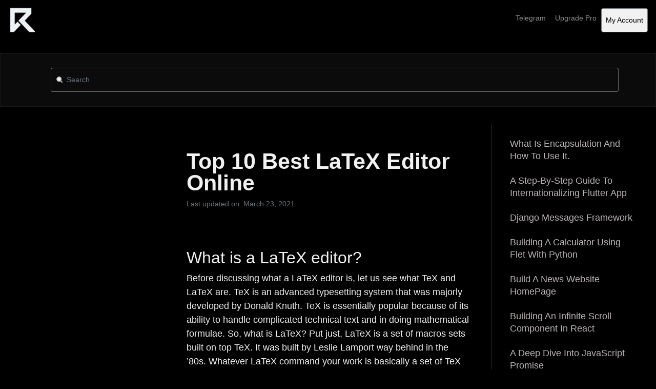

--- FILE ---
content_type: text/html; charset=UTF-8
request_url: https://rathorji.in/p/top_10_best_latex_editor_online
body_size: 5443
content:
<!DOCTYPE html>
<html  lang="en">
    <head>
        <meta charset="UTF-8">
        <meta name="viewport" content="width=device-width, initial-scale=1.0">
        <title>Top 10 Best LaTeX Editor Online</title>
        <meta name="description" content=" TeX is essentially popular because of its ability to handle complicated technical text and in doing mathematical formulae. ">
        <meta name="keywords" content="online latex editor,best text editor linux,best latex editor linux,text editor linux,best latex editor,top 10,latex editor linux,editor de ecuaciones,ways to make money online,editor de ecuaciones word,editors,tex editor,atom editor,como usar el editor de ecuaciones,latex editor,how to make money online,text editors,latex text editor,make money online,zotero for windows 10,jupyter notebook install windows 10,websites to make money,propane torch,best paint gun for beginners,studio recording">
        <meta name="author" content="Rathorji">
        <link rel='canonical' href="https://rathorji.in/p/top_10_best_latex_editor_online"/>
        <link rel="stylesheet" href="https://stackpath.bootstrapcdn.com/bootstrap/5.0.0-alpha1/css/bootstrap.min.css" crossorigin="anonymous">
        <link href="https://rathorji.in/public/update-01/css/style.css" rel="stylesheet" type="text/css"/>

        <link href="https://rathorji.in/public/node_modules/prismjs/prism.css" rel="stylesheet" type="text/css"/>


        <link href="https://rathorji.in/public/assets/css/style.css" rel="stylesheet" type="text/css"/>
        <script src="https://code.jquery.com/jquery-2.2.4.min.js" crossorigin="anonymous"></script>
        <script src='https://www.google.com/recaptcha/api.js'></script>

        <script src="https://rathorji.in/public/assets/js/main.js" type="text/javascript"></script>
                    <style>


                #logged-content{
                    display: none;

                }

            </style>

        
        <style>
            .my-post-contetn dl, ol, ul {
                margin-top: 30px;
                margin-bottom: 30px;
            }



        </style>

        <!-- Google tag analytics (gtag.js) -->
        <script async src="https://www.googletagmanager.com/gtag/js?id=G-5ZBMYMPT12"></script>
        <script>
                window.dataLayer = window.dataLayer || [];
                function gtag() {
                    dataLayer.push(arguments);
                }
                gtag('js', new Date());

                gtag('config', 'G-5ZBMYMPT12');
        </script>






    </head>
    <body>
        <main id="main-section-top">
            <header style="z-index: 8;position: relative;">
                <div class="container-fluid" >
                    <div class="row">
                        <div class="col">
                            <nav class="navbar navbar-expand-lg navbar-dark ">


                                <a class="navbar-brand" href="https://rathorji.in">
                                    <img src="https://rathorji.in/public/update-01/img/X64-whilte-logo.png" alt="" class="logo"/>
                                </a>


                                <button onclick="$('#navbarNavDropdown').toggle();" class="navbar-toggler" type="button" data-bs-toggle="collapse" data-target="#navbarNavDropdown" aria-controls="navbarNavDropdown" aria-expanded="false" aria-label="Toggle navigation">
                                    <span class="navbar-toggler-icon"></span>
                                </button>
                                <div class="collapse navbar-collapse" id="navbarNavDropdown">
                                    <!-- ml-auto still works just fine-->
                                    <div class="navbar-nav ml-auto">

                                        


                                            <a class="nav-link btn" aria-current="page" href="https://tttttt.me/tool_kid" target="_blank">Telegram</a>
                                            <a class="nav-link btn" aria-current="page" href="https://rathorji.in/upgrade">Upgrade Pro</a>
                                            <a class="nav-link btn btn-secondary" aria-current="page" href="https://rathorji.in" style="color: #000;">My Account</a>
                                        


                                    </div>
                                </div>

                            </nav>
                        </div>
                    </div>
                </div>
            </header>


        </main>






<section id="search-section" >
    <div class="container">
        <div class="row">
            <div class="col col-md-12">
                <form class="" action="https://rathorji.in/q" method="get">
                    <div class="form-group mb-2">
                        <input type="text" class="form-control" id="job_title" name="search" style="width:100%" placeholder="Search"  value="">
                    </div>
                </form>
            </div>
        </div>
</section>
</main><section>
    <div class="container-fluid">
        <div class="row">

            <div class="col-lg-3 col-md-6 col-sm-12 col-xs-12">
                <div style="margin: 20px 0;">
                    <script async src="https://pagead2.googlesyndication.com/pagead/js/adsbygoogle.js?client=ca-pub-8064612739469167"
                    crossorigin="anonymous"></script>
                    <!-- Horizontal -->
                    <ins class="adsbygoogle"
                         style="display:block"
                         data-ad-client="ca-pub-8064612739469167"
                         data-ad-slot="3464192859"
                         data-ad-format="auto"
                         data-full-width-responsive="true"></ins>
                    <script>
                        (adsbygoogle = window.adsbygoogle || []).push({});
                    </script>
                </div>
            </div>


            <div class="col-lg-6 col-md-12 col-sm-12 col-xs-12" data-prismjs-copy="copy">
                <div class="post-details">
                    

                        



                        <div>
                            <h1 class="pdmheading">Top 10 Best LaTeX Editor Online</h1>
                            <small class="text-muted">
                                Last updated on: March 23, 2021                            </small> 
                        </div>





                        <div class="blog-details">
                            <div class="post-image">
                                                                                                            <div>
                                          <!--    <img src="" alt="" class="img-responsive" />-->
                                        </div>
                                                                                                </div>




                            <div class="">
                                <div class="post-content my-post-contetn">
                                    <div class="post-text">
                                                                                    <h4><br></h4><h4>What is a LaTeX editor?&nbsp;</h4><p>Before discussing what a LaTeX editor is, let us see what TeX and LaTeX are. TeX is an advanced typesetting system that was majorly developed by Donald Knuth. TeX is essentially popular because of its ability to handle complicated technical text and in doing mathematical formulae. So, what is LaTeX? Put just, LaTeX is a set of macros sets built on top TeX. It was built by Leslie Lamport way behind in the ’80s. Whatever LaTeX command your work is basically a set of TeX commands being compiled underneath. </p><p><br></p><p><strong>Examples&nbsp; :</strong></p><pre class="  language-latex"><code class="  language-latex"><span class="token equation string">$e^{pi i} + 1 = 0$</span>
<span class="token punctuation">[</span>e^<span class="token punctuation">{</span>pi i<span class="token punctuation">}</span> + 1 = 0<span class="token punctuation">]</span>
begin<span class="token punctuation">{</span>align<span class="token punctuation">}</span>
x <span class="token punctuation">&amp;</span>= 1 <span class="token function selector">\</span>
y <span class="token punctuation">&amp;</span>= 2 <span class="token function selector">\</span>
end<span class="token punctuation">{</span>align<span class="token punctuation">}</span></code></pre><p><br></p><p><br></p><p><br></p><h4>


The best LaTeX editors to choose from</h4><p>&nbsp;Now that you know the benefits of a LaTeX editor, let's take a look at the best LaTeX editors that researchers love to use. First, we will guide you through the top online editor of LaTeX!</p><p>https://www.overleaf.com/</p><p>https://www.sharelatex.com/</p><p>https://typeset.io/</p><p>http://vim-latex.sourceforge.net/</p><p>https://www.lyx.org/<br></p><p><br></p>                                        
                                    </div>

                                    <div class="row" id="download-section">
                                        <div class="col-lg-12 col-xs-12">
                                            <div class="d-grid gap-2 ">
                                                
                                            </div>




                                                                                    </div>
                                    </div>
                                </div>



                            </div>
                        </div>




                                    </div>
            </div>

            <div class="col-lg-3 col-md-6 col-sm-12 col-xs-12">
                <!--sidebar-->

                <h3 class="tutorial-heading"></h3>
                <div class="row">
                    
                    <ul class="list-group list-group-flush cource-group-list">
                                                    <li class="list-group-item">
                                <a href="https://rathorji.in/p/What_is_encapsulation_and_how_to_use_it">
                                    What is encapsulation and how to use it.                                </a>
                            </li>

                                                    <li class="list-group-item">
                                <a href="https://rathorji.in/p/A_Step-by-Step_Guide_to_Internationalizing_Flutter_App">
                                    A Step-by-Step Guide to Internationalizing Flutter App                                </a>
                            </li>

                                                    <li class="list-group-item">
                                <a href="https://rathorji.in/p/Django_messages_framework">
                                    Django messages framework                                </a>
                            </li>

                                                    <li class="list-group-item">
                                <a href="https://rathorji.in/p/Building_a_calculator_using_Flet_with_python">
                                    Building a calculator using Flet with python                                </a>
                            </li>

                                                    <li class="list-group-item">
                                <a href="https://rathorji.in/p/Build_a_News_Website_HomePage">
                                    Build a News Website HomePage                                </a>
                            </li>

                                                    <li class="list-group-item">
                                <a href="https://rathorji.in/p/Building_an_Infinite_Scroll_Component_in_React">
                                    Building an Infinite Scroll Component in React                                </a>
                            </li>

                                                    <li class="list-group-item">
                                <a href="https://rathorji.in/p/A_Deep_Dive_into_JavaScript_Promise">
                                    A Deep Dive into JavaScript Promise                                </a>
                            </li>

                                                    <li class="list-group-item">
                                <a href="https://rathorji.in/p/Mastering_Email_Sending_in_Nodejs_A_Step-by-Step_Guide">
                                    Mastering Email Sending in Node.js: A Step-by-Step Guide                                </a>
                            </li>

                                                    <li class="list-group-item">
                                <a href="https://rathorji.in/p/GROUP_BY_Clause_-_MySQL">
                                    GROUP BY Clause - MySQL                                 </a>
                            </li>

                                                    <li class="list-group-item">
                                <a href="https://rathorji.in/p/How_to_connect_to_MySQL_from_the_command_line">
                                    How to connect to MySQL from the command line                                </a>
                            </li>

                                                    <li class="list-group-item">
                                <a href="https://rathorji.in/p/What_Is_Search_Intent">
                                    What Is Search Intent?                                </a>
                            </li>

                                                    <li class="list-group-item">
                                <a href="https://rathorji.in/p/SEO_-_Crawled_currently_not_indexed_Issues_Fixed_100">
                                    SEO - Crawled currently not indexed Issues Fixed 100%!                                </a>
                            </li>

                                                    <li class="list-group-item">
                                <a href="https://rathorji.in/p/Dart_Tutorial">
                                    Dart Tutorial                                </a>
                            </li>

                                                    <li class="list-group-item">
                                <a href="https://rathorji.in/p/7_Free_APIs_for_Your_NextJS_Project">
                                    7 Free APIs for Your NextJS Project                                </a>
                            </li>

                                                    <li class="list-group-item">
                                <a href="https://rathorji.in/p/How_to_receive_sms_online">
                                    How to receive sms online                                </a>
                            </li>

                                            </ul>
                </div>
                <br>
                <a class="btn btn-block btn-outline-primary" aria-current="page" href="https://rathorji.in/cat/">View All</a>
            </div>
        </div>
    </div>

</section>





<section class="bg section-next-level" id="scroll-upgrade">
    <div class="container next-level">
        <div class="row">
            <div class="col-lg-6 col-md-12 col-sm-12 col-xs-12">
                <h4>Take Your Experience to the<br> Next Level</h4>
                <p>Upgrade to Premium and unlock exclusive content, advanced<br>
                    features, and personalized support to take your coding<br> experience to the next level!</p>
               

            </div>





            <div class="col-lg-6 col-md-12 col-sm-12 col-xs-12 upgrade-next-colum" style="border-left: 1px solid rgba(149, 149, 149, 0.3);">
                <ul>
                    <li>Access to full source code & resources.</li>
                    <li>Installation guide.</li>
                    <li>24/7 Hours support.</li>
                    <li>Need help? connect with me directly.</li>
                    <li>Instant access to download and support.</li>
                </ul>
            </div>
        </div>

    </div>
</section>


<section class="news-latter">
    <div class="container next-level">

        <div class="row">
            <div class="col">
                <h4>Subscribe Newsletter</h4>
                <p>Sign up for our newsletter and stay up-to-date with the latest news, tips, and <br>
                    trends in the world of coding!</p>
            </div>
        </div>

        <div class="row">

            <div class="col">
                <form class="d-flex flex-row align-items-center flex-wrap" method="post" action="">
                    <div class="mb-2 col-md-4 mx-auto">
                        <input type="text" class="form-control" id="news-later-email" placeholder="Enter Your Email"><br>
                        <button type="submit" class="btn btn-primary mb-2" id="btn-newlatter">Subscribe</button>
                    </div>

                </form>
            </div>

        </div>
    </div>

</section>
<footer style="margin-top: -3%;">
    <div class="container-fluid">
        <div class="row">

            <div class="col text-left">
                <a href="https://rathorji.in">
                    <img src="https://rathorji.in/public/update-01/img/X64-whilte-logo.png" alt="" style="width: 22px;"/>
                </a>/
                <a href="https://rathorji.in/about-us">About us</a>
                <a href="https://rathorji.in/contact-us">Contact us</a>
            </div>


            <div class="col text-center">

                <p><strong>&copy; 2026 Rathorji.</strong></p>
            </div>



            <div class="col text-right">
                <a href="https://rathorji.in/term-conditions">Terms & conditions</a>
                <a href="https://rathorji.in/privacy-policy">Privacy Policy</a>
                <a href="https://rathorji.in/refund-policy">Refund Policy</a>
            </div>
        </div>
    </div>
</footer>




<script>var base_url = "https://rathorji.in";</script> 
<script src="https://rathorji.in/public/node_modules/bootstrap/dist/js/bootstrap.bundle.min.js" type="text/javascript"></script>
<script src="https://rathorji.in/public/node_modules/prismjs/prism.js" type="text/javascript"></script>

<script type="text/javascript">
    $(document).ready(function () {
        //news later signup
        $('#btn-newlatter').on('click', function (e) {
            e.preventDefault();
            var path = base_url + "/NewslaterCtrl/subscribe";
            var email = $('#news-later-email').val();
            letNotify('Notification', "Please wait..")
            $.ajax({
                type: 'POST',
                url: path,
                data: {
                    email: email
                },
                success: function (response) {
                    if (response == "success") {
                        letNotify('Notification', "Thank you for subscribing!")
                    } else {
                        letNotify('Erros', response);
                    }

                }
            });

        });
        

    });





</script>



<!-- youtube Latst video -->
<script>
    var reqURL = "https://api.rss2json.com/v1/api.json?rss_url=" + encodeURIComponent("https://www.youtube.com/feeds/videos.xml?channel_id=");

    function loadVideo(iframe) {
        $.getJSON(reqURL + iframe.getAttribute('cid'),
                function (data) {
                    var videoNumber = (iframe.getAttribute('vnum') ? Number(iframe.getAttribute('vnum')) : 0);
                    console.log(videoNumber);
                    var link = data.items[videoNumber].link;
                    var title = data.items[videoNumber].title;
                    id = link.substr(link.indexOf("=") + 1);
                    iframe.setAttribute("src", "https://youtube.com/embed/" + id + "?controls=0&autoplay=1");
                    iframe.parentElement.querySelector("#video-title").innerText = title;
                }
        );
    }

    var iframes = document.getElementsByClassName('latestVideoEmbed');
    for (var i = 0, len = iframes.length; i < len; i++) {
        loadVideo(iframes[i]);
    }

</script>

<!--
<button id="back-top">
    <a href="#main-section-top" >
        Back to top
        <img src="https://rathorji.in/public/update-01/img/2931161_arrow_top_up_direction_move_icon.png" alt="" style="width: 25px;"/>
       
    </a>
</button>
---->
</body>
</html>


<!-- Modal -->
<div class="modal fade" id="staticBackdrop" data-bs-backdrop="static" data-bs-keyboard="false" tabindex="-1" aria-labelledby="staticBackdropLabel" aria-hidden="true">
    <div class="modal-dialog   modal-dialog-centered modal-dialog-scrollable">
        <div class="modal-content">
            <div class="modal-header">
                <h5 class="modal-title" id="staticBackdropLabel">Tutorials</h5>
                <button type="button" class="btn-close" data-bs-dismiss="modal" aria-label="Close"></button>
            </div>
            <div class="modal-body">
                <ul class="list-group list-group-flush">
                                                                        <li class="list-group-item">
                                <a href="" class="link-secondary">PHP Tutorial</a>
                            </li>
                                                    <li class="list-group-item">
                                <a href="" class="link-secondary">CSS Tutorial</a>
                            </li>
                                                    <li class="list-group-item">
                                <a href="" class="link-secondary">AJAX Tutorial</a>
                            </li>
                                                    <li class="list-group-item">
                                <a href="" class="link-secondary">JavaScript Tutorial</a>
                            </li>
                                                    <li class="list-group-item">
                                <a href="" class="link-secondary"> htaccess</a>
                            </li>
                                                    <li class="list-group-item">
                                <a href="" class="link-secondary">CodeIgniter Tutorial</a>
                            </li>
                                                    <li class="list-group-item">
                                <a href="" class="link-secondary">SMS API Integration In PHP</a>
                            </li>
                                                    <li class="list-group-item">
                                <a href="" class="link-secondary">JQuery Plugin</a>
                            </li>
                                                    <li class="list-group-item">
                                <a href="" class="link-secondary">Bootstrap 4</a>
                            </li>
                                                    <li class="list-group-item">
                                <a href="" class="link-secondary">Codeigniter 4 Tutorial</a>
                            </li>
                                                    <li class="list-group-item">
                                <a href="" class="link-secondary">Bootstrap 3 Tutorial</a>
                            </li>
                                                    <li class="list-group-item">
                                <a href="" class="link-secondary">CodeIgniter 3 Tutorial</a>
                            </li>
                                                    <li class="list-group-item">
                                <a href="" class="link-secondary">JQuery UI</a>
                            </li>
                                                    <li class="list-group-item">
                                <a href="" class="link-secondary">JQueryUI Tutorial</a>
                            </li>
                                                    <li class="list-group-item">
                                <a href="" class="link-secondary">SEO Tutorial</a>
                            </li>
                                                    <li class="list-group-item">
                                <a href="" class="link-secondary">JQuery Tutorial</a>
                            </li>
                                                    <li class="list-group-item">
                                <a href="" class="link-secondary">HTML Tutorial</a>
                            </li>
                                                    <li class="list-group-item">
                                <a href="" class="link-secondary">VPS</a>
                            </li>
                                                    <li class="list-group-item">
                                <a href="" class="link-secondary">Java Tutorial</a>
                            </li>
                                                    <li class="list-group-item">
                                <a href="" class="link-secondary">Laravel 8 Tutorial</a>
                            </li>
                                                    <li class="list-group-item">
                                <a href="" class="link-secondary">MySQL Tutorial</a>
                            </li>
                                                    <li class="list-group-item">
                                <a href="" class="link-secondary">Vuejs Tutorial</a>
                            </li>
                                                    <li class="list-group-item">
                                <a href="" class="link-secondary">Nodejs Tutorial</a>
                            </li>
                                                    <li class="list-group-item">
                                <a href="" class="link-secondary">Ubuntu Tutorial</a>
                            </li>
                                                    <li class="list-group-item">
                                <a href="" class="link-secondary">Laravel 7/6 Tutorial</a>
                            </li>
                                                    <li class="list-group-item">
                                <a href="" class="link-secondary">Laravel 8/7</a>
                            </li>
                                                    <li class="list-group-item">
                                <a href="" class="link-secondary">Laravel 7 Tutorial</a>
                            </li>
                                                    <li class="list-group-item">
                                <a href="" class="link-secondary">React JS</a>
                            </li>
                                                    <li class="list-group-item">
                                <a href="" class="link-secondary">C Tutorial</a>
                            </li>
                                                    <li class="list-group-item">
                                <a href="" class="link-secondary">JSP Tutorial</a>
                            </li>
                                                    <li class="list-group-item">
                                <a href="" class="link-secondary">Angular 7/8/9/10 tutorial</a>
                            </li>
                                                    <li class="list-group-item">
                                <a href="" class="link-secondary">WordPress Plugin</a>
                            </li>
                                                    <li class="list-group-item">
                                <a href="" class="link-secondary">CodeIgniter 3 Complete Guide </a>
                            </li>
                                                    <li class="list-group-item">
                                <a href="" class="link-secondary">mongodb</a>
                            </li>
                                                    <li class="list-group-item">
                                <a href="" class="link-secondary">sssssssssssssssss</a>
                            </li>
                                                    <li class="list-group-item">
                                <a href="" class="link-secondary">Python</a>
                            </li>
                                                    <li class="list-group-item">
                                <a href="" class="link-secondary">TypeScript</a>
                            </li>
                                                    <li class="list-group-item">
                                <a href="" class="link-secondary">Go Programming </a>
                            </li>
                                                    <li class="list-group-item">
                                <a href="" class="link-secondary">dart programming language</a>
                            </li>
                                            
                </ul>
            </div>

        </div>
    </div>
</div>


--- FILE ---
content_type: text/html; charset=utf-8
request_url: https://www.google.com/recaptcha/api2/aframe
body_size: -85
content:
<!DOCTYPE HTML><html><head><meta http-equiv="content-type" content="text/html; charset=UTF-8"></head><body><script nonce="Mtsqdz7RZkCVW6y9EdGwjA">/** Anti-fraud and anti-abuse applications only. See google.com/recaptcha */ try{var clients={'sodar':'https://pagead2.googlesyndication.com/pagead/sodar?'};window.addEventListener("message",function(a){try{if(a.source===window.parent){var b=JSON.parse(a.data);var c=clients[b['id']];if(c){var d=document.createElement('img');d.src=c+b['params']+'&rc='+(localStorage.getItem("rc::a")?sessionStorage.getItem("rc::b"):"");window.document.body.appendChild(d);sessionStorage.setItem("rc::e",parseInt(sessionStorage.getItem("rc::e")||0)+1);localStorage.setItem("rc::h",'1768755715219');}}}catch(b){}});window.parent.postMessage("_grecaptcha_ready", "*");}catch(b){}</script></body></html>

--- FILE ---
content_type: text/css
request_url: https://rathorji.in/public/update-01/css/style.css
body_size: 3214
content:
/*
Click nbfs://nbhost/SystemFileSystem/Templates/Licenses/license-default.txt to change this license
Click nbfs://nbhost/SystemFileSystem/Templates/Other/CascadeStyleSheet.css to edit this template
*/
/* 
    Created on : Mar 17, 2023, 6:31:28 AM
    Author     : HP
*/



.site_info{
    /*background-image: url("../../../public/assets/me-bg.jpg");*/
    background-size: cover;
    padding: 100px;
    margin-top: 42px;
    background-repeat: no-repeat;
}



.site_info > div{
}

.navbar-brand img{
    width: 52px;
}


.site_info h1{
    text-transform: capitalize;
    font-weight: 700;
    font-size: 3rem;
}




.site_info p{
    /* font-weight: 400; */
    /* font-size: 13px; */
}

.site_info strong{
}

.carrerform{
    background: #141414;
    box-shadow: 0px 51px 41px -67px rgba(0, 0, 0, 0.25);
    padding: 53px 50px;
    border-radius: 5px;
}

.carrerform .already-have_acc{
    font-weight: 400;
    font-size: 14px;
}


.carrerform .already-have_acc a{
    /* color: #000000; */
}

.form-text{
    font-size: 13px;

}

section{
    margin: 2% auto;
}




#search-section button{
    border: 2px solid #ccc;
}



#search-section .form-control{
    /* width: 400px!important; */
    /* border: 2px solid #ccc; */
}

#search-section h2{
    font-weight: 100;
    font-size: 32px;
    position: relative;
    top: -10px;
}



.job > div{
    margin-bottom: 45px;
}

.job > div > a > p{
    line-height: 20px;
    margin-top: -10px;
    font-weight: 200;
}

.job h4{
    margin: 15px 0;
    font-size: 24px;
    font-weight: 300;
}

.job a{
    text-decoration: none;
}

.job p{
    /* color: rgba(0, 0, 0, 0.8); */
    font-size: 16px;
}





.pdmheading{
    line-height: 42px;
    font-weight: 600;
}

.btn-outline-primary{
    border: 2px solid #1A2B67!important;
    padding: 10px 50px;
    color: #1A2B67;

}








.hero_section{
    position: relative;
    z-index: 1

}

.auto-blue_bar{
    /* position: absolute; */
    /* background: #b9d9ff; */
    /* width: 640px; */
    /* height: 700px; */
    /* top: -121px; */
    /* right: 0%; */
    /* z-index: -1; */
}


.btn-primary:hover {
    color: #fff;
    background-color: #00040a;
    border: none;
}

.btn-outline-primary:hover {
    color: #fff;
    background-color: #00040a;
    border: none;
}

.btn-outline-primary{
    border-color: #ffffff9c !important;
    color: #ffffff;
    font-size: 14px;
}

main{
    /* background: url(../img/bg-banner.jpg); */
    /* width: 100%; */
    /* background-size: contain; */
    /* background-repeat: no-repeat; */
    /* background-position: right; */
}

.mb-3{
    margin-top: 7px;
}



.nav-link:not(.btn-primary){
    color: #541415;
    /* margin-right: 58px; */
    font-size: 14px;
}

.form-control{
    padding: 12px;
    border: 1px solid rgb(255 255 255 / 40%);
    font-size: 14px;
    color: #fff!important;
}

.form-content{
    text-align: center;
}

.form-content h2{
    text-transform: capitalize;
    font-size: 24px;
}

.form-content p{
    font-weight: 400;
    font-size: 16px;
}

.container-with-padding{
}



.section-next-level{

}

.section-next-level .container{
    padding: 38px 52px;
    background-size: 100%;
    background-repeat: no-repeat;
    border-radius: 5px;
    background: #141414;
}

.next-level{
}

.next-level p{
    margin-top: 20px;
}



.next-level p, ul li{
    font-size: 16px;
    list-style-type: none;
}

.next-level ul{
    --icon-space: 1.3em;
    padding: 0;
}

.next-level ul li{
    margin-bottom: 25px;
}

.my-post-contetn dl, ol, ul {
    margin-top: 0;
    margin-bottom: 0;
}

.my-post-contetn ul li{
    margin-top: 7px;
    list-style-type: circle;
}


.next-level li:before {
    background:url('../img/646195_done_ok_right_success_tick_icon.png');
    content: '';
    display: inline-block;
    height: 20px;
    width: 20px;
    background-repeat: no-repeat;
    background-size: 100%;
    background-position: -1px 4px;
    /*where to replace the icon */
    top: 0px;
    margin-right: 14px;
}


.upgrade-next-colum{
    padding-left: 50px;
}



.news-latter{
    background: url('../img/Rectangle 11.png');
    text-align: center;
    box-shadow: 0px 4px 85px -77px rgba(0, 0, 0, 0.25);
    padding: 3% 0;
    color: rgba(0, 0, 0, 0.8)!important;
    background-repeat: no-repeat;
    background-size: cover;
}

.news-latter p{
    font-size: 16px;
    color: rgba(0, 0, 0, 0.8)!important;
}


.news-latter h4{
    font-size: 30px;
    color: rgba(0, 0, 0, 0.8)!important;
}

footer{
    background: #140505;
    padding: 20px 0px;
    color: #fff;
}

footer p{
    color: #FFFFFF;
    font-size: 14px;
    font-weight: 400;
}

footer a{
    color: #FFFFFF;
    font-size: 14px;
    font-weight: 400;
    text-decoration: none;
}


footer a:not(:first-child):not(:last-child) {
    margin: 0 20px;
}

.post-row .col-md-6{
    margin-bottom: 4%;
}


.post-details{
    /* background: #fff; */
    padding: 60px 30px;
    padding-bottom: 0px;
}

.post-details h3{
    font-size: 32px;
    font-weight: 300;
    /* margin: -18px 0; */
}

.post-details h4{
    font-size: 32px;
    font-weight: 300;
    /* margin: -18px 0; */
}

.post-details p{
    font-size: 18px;
    /* color: rgba(0, 0, 0, 0.8); */
}

.post-details a:not(.btn-outline-primary,  .suggested-job a) {
    color: #a79b9b;
    font-weight: 700;
    text-decoration: none;
    border-bottom: 1px dotted #a79b9b;
    /* background: #302929fa; */
    border-radius: 7px;
    padding: 0;
}

.suggested-job a{
    text-decoration: none;
    color: #000;
}




.post-details img{
    width: 100%;
}


/*Floating Back-To-Top Button*/
#back-top {
    position: fixed;
    bottom: 110px;
    float: right;
    right: 0%;
    max-width: 50px;
    height: 50px;
    border-radius: 50%;
    width: 100%;
    font-size: 12px;
    background: #fff;
    box-shadow: 0px 51px 41px -67px rgba(0, 0, 0, 0.25);
    padding: .5px;
}

#back-top a{
    color: #241111;
}


.my-dropdown{
    color: #fff!important;

}


.main .col-md-8{
    padding: 3% 0;
}


.main h1{
    text-transform: uppercase;
    font-weight: 700;

}

.main table{
    /* font-size: 13px; */
    color: #fff;
}

.text-dark {
    color: #ffffff!important;
}

.bg-warning {
    background-color: #241111!important;
}


.cnav-link{
    margin-right: 40px;

}

ul.pagination li.active a {
    border: 1px solid #000;
}
ul.pagination li a {
    padding: 10px;
    text-decoration: none;
    border-radius: 5px;

}
ul.pagination li a {
    color: #ffffff;
}

.suggested-job{
    background: #fff;
    padding: 25px 0px;
}

.suggested-job h4{
    font-size: 18px;
    font-weight: 600;
}

.suggested-job p{
    font-size: 14px;
}


footer a:hover{
    color:#fff;
}


table td{
    /* font-size: 13px; */
}

#job_title{
    position: relative;
    left: 13px;
    background: url(../form-icons/285651_search_icon.png) no-repeat scroll 9px 15px;
    background-size: 15px;
    padding-left: 30px;
}




#email{
    background: url(../form-icons/5340267_e_email_letter_mail_icon.png) no-repeat scroll 9px 15px;
    background-size: 15px;
    padding-left: 30px;
}

#news-later-email{
    background: url(../form-icons/5340267_e_email_letter_mail_icon.png) no-repeat scroll 9px 15px;
    background-size: 15px;
    padding-left: 30px;
}



#username{
    background: url(../form-icons/392531_account_friend_human_man_member_icon.png) no-repeat scroll 9px 15px;
    background-size: 15px;
    padding-left: 30px;
}


#password{
    background: url(../form-icons/622405_lock_security_password_protect_safety_icon.png) no-repeat scroll 9px 15px;
    background-size: 15px;
    padding-left: 30px;
}


#login-username{
    background: url(../form-icons/392531_account_friend_human_man_member_icon.png) no-repeat scroll 9px 15px;
    background-size: 15px;
    padding-left: 30px;
}


#login-password{
    background: url(../form-icons/622405_lock_security_password_protect_safety_icon.png) no-repeat scroll 9px 15px;
    background-size: 15px;
    padding-left: 30px;
}


.job spam{
    display: block;
    font-size: 13px;
}

.job spam:before{
    background:url('../img/2203547_count_stop_time_watch_icon.png');
    content: '';
    display: inline-block;
    height: 16px;
    width: 16px;
    background-repeat: no-repeat;
    background-size: 100%;
    background-position: -1px 4px;
    /*where to replace the icon */
    top: 0px;
}



.job iframe{
    width: 100%;
    height: 212px;
}


/*responsive design*/
@media only screen and (min-width: 992px) {


    /* tablets and desktop */



}



/* phones */
@media only screen and (max-width: 767px) {


    .navbar-brand img {
        width: 42px;
    }



   


    main{
        background: none;
    }

    #search-section h2 {
        font-size: 18px;
    }

    #search-section .form-control {
        /* width: 233px!important; */
    }


    #search-section button{
        /* position: relative; */
        /* margin-top: -54px; */
        /* margin-left: 244px; */
    }


    .site_info h1 {
        font-size: 32px;
    }


    .focused {
        font-size: 32px;
        line-height: 23px;
        border-bottom: none;
    }




    .job {
        background: #fff;
        padding: 25px;
        margin-bottom: 10%;
    }



    .upgrade-next-colum {
        margin-top: 32px;
    }

    .news-latter h4 {
        font-size: 22px;

    }

    .news-latter {
        margin-top: -3%;
        background-size: cover;
    }

    .post-details {

        padding: 30px 0px;
    }


    .btn-outline-primary {
        padding: 6px 20px;

        margin-top: 0px;
    }


    .site_info > div {
        margin-top: 0px;
    }


    .site_info {

        margin-top: 0px;

        padding: 26px;

    }



    #scroll-upgrade ul{
        padding: 0;
        /* margin-top: -33px; */
    }

    footer a {
        font-size: 11px;

    }

    #back-top {
        bottom: 27px;
        right: 1%;

    }


    .next-level {
        padding: 10px 56px;
    }



    .site_info {
        background-image: url(../../../public/assets/m-site-banner.jpg);
        background-position: center;
    }
    #search-section button {
        border: 2px solid #ccc;
        display: none;
    }

    pre[class*=language-] {

        font-size: x-small;
    }

    #search-section {
        padding-top: 0;
        padding-bottom: 0;

    }





    .carrerform {
    }


    .form-control {
        /* padding: 5px 32px; */
        font-size: 12px;
    }

    .btn-primary {
        padding: 5px 40px!important;
        font-size: 12px;
    }



    .form-content h2 {
        font-size: 24px;
    }

    .job h4 {
        font-size: 24px;
        line-height: 24px;
    }



    .job p {
        font-size: 16px;
    }


    .next-level h4 {
        font-size: 24px!important;
    }

    .next-level p, ul li {

    }

    .pdmheading {
        line-height: 32px;
        font-weight: 700;
        font-size: 32px !important;
    }

    .post-details h3 {
        font-size: 26px;

    }

    .post-details h4 {
        font-size: 22px;

    }

    .btn-secondary {

        font-size: 12px;
        padding: 5px 10px!important;
    }

    .cource-group-list {
        /* background: #1414148f; */
        border: 1px solid #323030;

    }

    .cource-group-list .list-group-item {
        margin-bottom: 5px!important;
    }

    .section-next-level .container {
        padding: 38px 18px;
        margin-top: 40px
    }

    #job_title{
        position: relative;
        left: 0px;
    }


    footer a:not(:first-child):not(:last-child) {
        margin: 0 2px;
    }


    .cource-group-list .list-group-item {
        padding: 0.5rem;

    }

    .cource-group-list .list-group-item a{
        font-size: 16px!important;
    }



}




#download-section p{
    color: #fff;
    margin-top: 18px;
}

#download-section a{
    color: #ffffff;
    background: #d7474a;
    border-radius: 5px;
    padding: 10px 20px;
    cursor: pointer;
    /* text-decoration: underline; */
}


@media only screen and (max-width: 767px) and (orientation: portrait) {
    /* portrait phones */
}


#download-section h3{
    margin: 15px 0;
}


.blog-details{
}


.post-image{
    margin-bottom: 5%;
}


.post-image-feature{
    margin-top: 5%;
}



.cource-group-list .list-group-item {
    position: relative;
    display: block;
    text-decoration: none;
    background-color: #000;
    border: none;
    margin-bottom: 8px;
}

.cource-group-list .list-group-item a{
    font-size: 18px;
    font-weight: 400;
    text-decoration: none;
    text-transform: capitalize;
    line-height: 10px;
}

.master-link{
    text-decoration: none;
}

.master-link:hover{
}


.navbar-light .navbar-nav .nav-link {
    color: rgb(255 255 255 / 55%);
}

.nav-link:hover {
    color: #fff!important;
}

#search-section form{
}


/**color corrections**/
html, body {
    padding: 0;
    margin: 0;
    font-family: 'Inter', sans-serif;
    background: #000000;
    color: #f1f1f1;
}

#search-section{
    display: flex;
    justify-content: center;
    padding-top: 27px;
    padding-bottom: 20px;
    background: #1414148f;
    border: 1px solid #32303061;
    box-shadow: 0px 4px 85px -77px rgba(0, 0, 0, 0.25);
}

.section-next-level .container {

background: #1414148f;

border: 1px solid #323030;
}

.cource-group-list{
    /* background: #1414148f; */
    border-left: 1px solid #323030;
    padding: 20px;
    border-radius: 5px;
}

.job{
    background: #1414148f;
    padding: 20px;
    border-radius: 5px;
    margin-bottom: 20px;
    border: 1px solid #323030;
}


.focused{
    line-height: 42px;
    font-weight: 500;
    color: #fff;
}

#download-section{
    color: #fff;
    text-align: center;
}

.dynamic_seprator{

}

.next-level h4{
    font-size: 40px;
    font-weight: 400;
}
.site_info h1 span{
    color: #d7474a;
}


.btn-primary{
    background: #d7474a;
    border-radius: 5px;
    padding: 12px 40px!important;
    outline: none;
    border: none;

    font-size: 13px;
}

.btn-secondary{
    background: #f1f1f1;
    color: #000000;
    font-size: 14px;
    padding: 12px 40px;
}

a{
    color: #bdb6b6;
    text-decoration: none;
}

a:hover{
    color: #fff;
}



.site_info strong{
    background: #d7474a;

}


/* table: table table-striped table-bordered*/


.blog-details table.table-striped{
    color: #ffffff9c;
    border-color: #f1f1f1;
}

.blog-details .bg-white {
    /* background-color: #fff !important; */
    background-color: #fff!important;
    color: #000;
}

.blog-details .table-striped>tbody>tr:nth-of-type(odd) {

    color: #fff;
}

.tutorial-heading{
    text-transform: capitalize;
    font-weight: 300;
    font-size: 32px;
}


@media (min-width: 1200px) {
    .h1, h1 {
        font-size: 2.7rem;
    }
}

--- FILE ---
content_type: text/css
request_url: https://rathorji.in/public/node_modules/prismjs/prism.css
body_size: 852
content:
/* PrismJS 1.29.0
https://prismjs.com/download.html#themes=prism-tomorrow&languages=markup+css+clike+javascript&plugins=line-numbers+highlight-keywords+autoloader+toolbar+copy-to-clipboard */
code[class*=language-],pre[class*=language-] {
    color: #ccc;
    background: 0 0;
    font-family: Consolas,Monaco,'Andale Mono','Ubuntu Mono',monospace;
    font-size: 1em;
    text-align: left;
    white-space: pre;
    word-spacing: normal;
    word-break: normal;
    word-wrap: normal;
    line-height: 1.5;
    -moz-tab-size: 4;
    -o-tab-size: 4;
    tab-size: 4;
    -webkit-hyphens: none;
    -moz-hyphens: none;
    -ms-hyphens: none;
    hyphens: none
}

pre[class*=language-] {
    padding: 1em;
    margin: .5em 0;
    overflow: auto;
    max-height: 350px;
}

:not(pre)>code[class*=language-],pre[class*=language-] {
    background: #1414148f;
    border-radius: 5px;
    border: 1px solid #323030;
}

:not(pre)>code[class*=language-] {
    padding: .1em;
    border-radius: .3em;
    white-space: normal
}

.token.block-comment,.token.cdata,.token.comment,.token.doctype,.token.prolog {
    color: #999
}

.token.punctuation {
    color: #ccc
}

.token.attr-name,.token.deleted,.token.namespace,.token.tag {
    color: #e2777a
}

.token.function-name {
    color: #6196cc
}

.token.boolean,.token.function,.token.number {
    color: #f08d49
}

.token.class-name,.token.constant,.token.property,.token.symbol {
    color: #f8c555
}

.token.atrule,.token.builtin,.token.important,.token.keyword,.token.selector {
    color: #cc99cd
}

.token.attr-value,.token.char,.token.regex,.token.string,.token.variable {
    color: #7ec699
}

.token.entity,.token.operator,.token.url {
    color: #67cdcc
}

.token.bold,.token.important {
    font-weight: 700
}

.token.italic {
    font-style: italic
}

.token.entity {
    cursor: help
}

.token.inserted {
    color: green
}

pre[class*=language-].line-numbers {
    position: relative;
    padding-left: 3.8em;
    counter-reset: linenumber
}

pre[class*=language-].line-numbers>code {
    position: relative;
    white-space: inherit
}

.line-numbers .line-numbers-rows {
    position: absolute;
    pointer-events: none;
    top: 0;
    font-size: 100%;
    left: -3.8em;
    width: 3em;
    letter-spacing: -1px;
    border-right: 1px solid #999;
    -webkit-user-select: none;
    -moz-user-select: none;
    -ms-user-select: none;
    user-select: none
}

.line-numbers-rows>span {
    display: block;
    counter-increment: linenumber
}

.line-numbers-rows>span:before {
    content: counter(linenumber);
    color: #999;
    display: block;
    padding-right: .8em;
    text-align: right
}

div.code-toolbar {
    position: relative
}

div.code-toolbar>.toolbar {
    position: absolute;
    z-index: 10;
    top: .3em;
    right: .2em;
    transition: opacity .3s ease-in-out;
    opacity: 0
}

div.code-toolbar:hover>.toolbar {
    opacity: 1
}

div.code-toolbar:focus-within>.toolbar {
    opacity: 1
}

div.code-toolbar>.toolbar>.toolbar-item {
    display: inline-block
}

div.code-toolbar>.toolbar>.toolbar-item>a {
    cursor: pointer
}

div.code-toolbar>.toolbar>.toolbar-item>button {
    background: 0 0;
    border: 0;
    color: inherit;
    font: inherit;
    line-height: normal;
    overflow: visible;
    padding: 0;
    -webkit-user-select: none;
    -moz-user-select: none;
    -ms-user-select: none
}

div.code-toolbar>.toolbar>.toolbar-item>a,div.code-toolbar>.toolbar>.toolbar-item>button,div.code-toolbar>.toolbar>.toolbar-item>span {
    color: #000;
    font-size: .8em;
    padding: 0 .5em;
    background: #ffffff;
    box-shadow: 0 2px 0 0 rgba(0,0,0,.2);
    border-radius: .5em
}

div.code-toolbar>.toolbar>.toolbar-item>a:focus,div.code-toolbar>.toolbar>.toolbar-item>a:hover,div.code-toolbar>.toolbar>.toolbar-item>button:focus,div.code-toolbar>.toolbar>.toolbar-item>button:hover,div.code-toolbar>.toolbar>.toolbar-item>span:focus,div.code-toolbar>.toolbar>.toolbar-item>span:hover {
    color: inherit;
    text-decoration: none
}


--- FILE ---
content_type: text/css
request_url: https://rathorji.in/public/assets/css/style.css
body_size: 8154
content:
#avator-me{
    margin: 0px auto;width: 100px;height: 100px;border-radius: 50%;border: 5px solid #ccc;
    background-image:url('../card-avatar.png');
    background-size: cover;background-repeat: no-repeat;background-position: center
}



/*!
 * CSS Notify
 * Copyright (c) 2014 CreativeDream
 * Version: 1.0 (01-10-2014)
*/.notify *{-webkit-box-sizing:border-box;-moz-box-sizing:border-box;box-sizing:border-box}.notify{position:fixed;min-width:350px;max-width:450px;background-color:#fff;font-size:14px;font-family:"Helvetica Neue",Helvetica,Arial,sans-serif;color:#494949;border-radius:4px;border:1px solid #dedede;box-shadow:rgba(0,0,0,.0980392) 0 2px 4px;z-index:999;opacity:.8}.notify:hover{opacity:1}.notify .notify-icon{float:left;position:absolute;width:50px;height:100%;border-right:1px solid #ddd;text-align:center;overflow:hidden}.notify .notify-icon .notify-icon-inner{position:relative;top:50%;margin-top:-9px}.notify .notify-icon .notify-icon-inner img{max-width:18px;max-height:18px}.notify .notify-text{float:left;padding:10px 15px;margin-left:50px}.notify .notify-text h3{display:block;padding:0;margin:3px 0;font-size:14px;font-weight:700;line-height:normal}.notify .notify-text p{margin:5px 0;margin-bottom:0;padding:0;font-size:12px;font-weight:400;line-height:14px}.notify .notify-close-btn{position:absolute;display:block;width:10px;height:10px;right:-10px;top:-10px;cursor:pointer;background:url([data-uri]) no-repeat center;background-size:10px,10px;background-color:#fff;padding:10px;border-radius:50%;border:1px solid #ddd}.notify .notify-close-btn:hover{background-color:#f3f3f3}.notify .notify-close-btn:active{background-color:#ddd}.notify.dark-theme{background:rgba(44,46,47,.9);color:#fafafa;border-color:#333;box-shadow:rgba(0,0,0,.3) 0 2px 4px}.notify.dark-theme .notify-icon{border-color:#2c2e2f}.notify.dark-theme .notify-close-btn{background:url([data-uri]) no-repeat center;background-size:10px,10px;background-color:rgba(44,46,47,.9);border:1px solid #333}.notify.dark-theme .notify-close-btn:hover{background-color:#313131}.notify.dark-theme .notify-close-btn:active{background-color:#222}.notify.success{background:#bcf5bc;color:#006400;border-color:#7cdd77}.notify.success .notify-close-btn,.notify.success .notify-icon{border-color:#7cdd77}.notify.error{background:#f77975;color:#fff;border-color:#cd4945}.notify.error .notify-close-btn,.notify.error .notify-icon{border-color:#cd4945}.notify.info{background:#78c5e7;color:#fff;border-color:#3badd6}.notify.info .notify-close-btn,.notify.info .notify-icon{border-color:#3badd6}.notify.warning{background:#ffeaa8;color:#826200;border-color:#ffc237}.notify.warning .notify-close-btn,.notify.warning .notify-icon{border-color:#ffc237}.notify.size-small{min-width:250px;max-width:350px;font-size:12px}.notify.size-small .notify-text h3{font-size:12px}.notify.size-small .notify-text p{font-size:10px}.notify.notify-top-left{top:20px;left:20px}.notify.notify-top-right{top:20px;right:20px}.notify.notify-top-center{top:20px;left:50%;margin-left:-196px}.notify.notify-bottom-left{bottom:20px;left:20px}.notify.notify-bottom-right{bottom:20px;right:20px}.notify.notify-bottom-center{bottom:20px;left:50%;margin-left:-196px}.notify.notify-top-full{max-width:none;top:-1px;bottom:auto;right:50px;left:50px;border-top-left-radius:0;border-top-right-radius:0}.notify.notify-top-center .notify-close-btn,.notify.notify-top-full .notify-close-btn{top:auto;bottom:-10px}.notify.notify-bottom-full{max-width:none;bottom:-1px;right:50px;left:50px;border-bottom-left-radius:0;border-bottom-right-radius:0}.notify.notify-center-center{top:50%;left:50%;margin-left:-196px;margin-top:-26px}.notify.notify-without-title .notify-text h3{margin:5px 0}.notify.notify-without-title .notify-text p{margin-bottom:5px}.notify.notify-without-icon .notify-text{margin-left:0}.notify-overlay{position:fixed;width:100%;height:100%;top:0;left:0;background:rgba(0,0,0,.05);z-index:998}.notify-overlay.light{background:rgba(255,255,255,.3)}
@media screen and (min-width:992px) and (max-width:1199px){h1{font-size:38px}h2{font-size:24px}.main-menu .navbar-nav li{margin-right:35px}.top-carousel .carousel-caption h1{padding:0;margin:0}.top-carousel .carousel-caption h2{padding:0;margin:10px 0}.box-green-border,.services .box-green-border{padding:45px 10px 20px 30px;min-height:380px}.case-studies-carousel .carousel-caption h2,.case-studies-carousel .carousel-caption p,.portfolio .medium-text{margin:20px 0}.blogs .box-green-border{min-height:310px;padding:60px 10px 10px 30px}.design-process-content{padding-right:45%}.dis-table>div.text-box{padding:10px 30px}.dis-table>div img{min-width:440px}.main-menu .navbar-nav li{margin-right:20px}}@media screen and (min-width:992px) and (max-width:1024px){.case-studies-carousel .carousel-inner>.item{min-height:500px}ul.social-links li{margin-right:5px}}@media screen and (min-width:768px) and (max-width:991px){h1{font-size:30px}h2{font-size:24px}.main-menu .navbar-nav li{margin-right:15px}.main-menu .navbar-nav li a{font-size:14px}.main-menu .navbar-brand>img{max-width:116px;margin:6px 0;max-height:40px}.main-menu .navbar-nav li.dropdown a.dropdown-toggle::after{margin:4px}.top-carousel a.page-scroll{bottom:0}.top-carousel .carousel-caption h1{padding:0;margin:0}.top-carousel .carousel-caption h2{padding:0;margin:10px 0}.top-carousel .carousel-caption hr{display:none}.box-green-border,.services .box-green-border{padding:24px 10px 20px 30px;min-height:380px}.case-studies-carousel .carousel-caption h2,.case-studies-carousel .carousel-caption p,.portfolio .medium-text{margin:10px 0}.common-form-section ul{margin:20px 0}.success-number .no_count{font-size:24px;line-height:26px}.success-number .counter-text{margin:5px 0 50px}.success-number .counter-inner .icon-holder{display:table;height:50px}.success-number .counter-inner .icon-holder span{display:table-cell;vertical-align:middle;font-size:40px;line-height:60px}.success-number .counter-inner .icon-holder:after{margin:0 13px}.success-number .counter-inner .icon-holder{width:28%}.success-number .counter-text p{margin-top:0}.case-studies-carousel .carousel-inner>.item{min-height:410px}.success-number .counter-inner .icon-holder::after{right:0}.design-process-content{padding-right:52%}.dis-table>div{display:block;width:100%}.dis-table>div img{max-height:300px;margin:0 auto;width:100%}.dis-table>div.text-box{padding:20px}.score-table ul{width:100%}.score-table ul li{font-size:20px}ul.social-links li{margin-right:5px}.portfolio .text-inner{top:10px;left:10px}.portfolio .medium-text{font-size:14px}.getguoteModal-dialog{width:auto}.verticl-center-modal .modal-dialog .customise-form{margin-bottom:50px}}@media screen and (max-width:1199px){.getguoteModal-dialog.potfolio-modal{width:auto;padding:0 15px}.verticl-center-modal::before{height:auto}.banner-inner{background-attachment:scroll!important}}@media screen and (max-width:767px){h1{font-size:30px}h2{font-size:24px}h3{font-size:20px}.main-menu{padding:18px 0}.main-menu .navbar-brand>img{max-width:142px;margin:6px 0;max-height:40px}header .header-right{float:left!important}.main-menu .navbar-toggle.collapsed .icon-bar{background:#000}.main-menu .navbar-toggle .icon-bar{background:0 0}.navbar-toggle.collapsed:before{content:""}.navbar-toggle::before{content:"\e92a";display:inline-block;font-family:linearicons;height:30px;left:0;position:absolute;right:0;top:0;width:30px;z-index:0;font-size:26px;text-align:center;padding-left:7px;color:#000}.main-menu .navbar-nav{background:#fff}.main-menu .navbar-nav li{margin-right:0}.main-menu .navbar-nav li.btn{margin:20px 0}.main-menu .navbar-nav li.btn a{border:none;padding:0;display:block}.main-menu .navbar-nav li:hover.btn a{background:0 0!important;color:#53b778!important}.main-menu .navbar-nav li.btn a:active,.main-menu .navbar-nav li.btn a:focus,.main-menu .navbar-nav li.btn a:hover{background:0 0;color:#53b778}.main-menu .navbar-nav a{border-bottom:1px solid #53b778;padding:7px 10px}.main-menu .navbar-nav a:active,.main-menu .navbar-nav a:focus,.main-menu .navbar-nav a:hover{color:#fff!important;background:#53b778!important;border-width:1px}.main-menu .navbar-nav li>.dropdown-menu{top:0;padding:20px 0 10px}.main-menu .navbar-nav li>.dropdown-menu li a,.main-menu .navbar-nav li>.dropdown-menu li:last-child a{border:none;padding:10px}.main-menu .navbar-nav li>.dropdown-menu li a:focus span,.main-menu .navbar-nav li>.dropdown-menu li a:hover span{color:#fff}.main-slider .btn.btn-fill,.main-slider .btn.btn-nofill{display:none!important}.tp-parallax-wrap.tp-parallax-container{left:20px;white-space:normal!important}.tp-loop-wrap,.tp-mask-wrap{position:relative!important;white-space:normal!important}.tp-caption .h2,.tp-caption h2{font-size:24px!important;white-space:normal!important;line-height:normal!important}.tp-caption{display:none!important}.caption-mobile{top:50%;position:absolute!important;color:#fff;transform:translateY(-24%);left:20px;right:20px}.caption-mobile .h2{font-size:22px!important}.case-studies-carousel .carousel-inner img,.top-carousel .carousel-inner img{min-height:300px}.top-carousel{padding-top:133px}.owl-pagination{display:none}.top-carousel .carousel-inner>.item{height:calc(100% - 133px);height:-moz-calc(100% - 133px);height:-webkit-calc(100% - 133px)}.top-carousel a.page-scroll{bottom:-6px}.top-carousel a.page-scroll p{margin-bottom:0}.top-carousel .carousel-caption{left:20px;right:20px}.top-carousel .carousel-caption h1{padding:0;margin:0}.top-carousel .carousel-caption h2{padding:0;margin:10px 0}.top-carousel .carousel-caption hr{display:none}.blogs img,.clients img,.portfolio img{display:block;margin:15px 0}.blog-left .blog-img{width:100%}.blog-left .featured-tag{margin:0}.box-green-border{padding:40px 10px 24px;min-height:auto}.box-green-border a{font-size:20px;margin:30px 0 15px;font-weight:600}.box-green-border p{font-size:16px}.case-studies-carousel .carousel-caption h2,.case-studies-carousel .carousel-caption p,.portfolio .medium-text{margin:10px 0}.bg-white{padding-top:45px}.common-form-section ul{margin:20px 0}.common-form-section .btn{margin-bottom:0}.common-form-section form .form-element-wrapper{padding-left:0;padding-right:0}.common-form-section ul li{font-size:16px;line-height:34px;margin-bottom:15px;display:flex}.common-form-section h3{font-size:20px;margin-top:20px}.protfolio-4>img{min-height:200px}.portfolio .text-inner{top:54px}.portfolio img{margin-bottom:0}.btn.btn-fill.full-width{margin:30px auto;max-width:inherit}.success-number .counter-inner .icon-holder{display:table;height:50px}.success-number .counter-inner .icon-holder span{display:table-cell;vertical-align:middle}.success-number .counter-inner .icon-holder:after{margin:0 13px}.blogs .blog-left{padding:0 10px 0;margin-top:22px}.blogs .blog-left .box-green-border{padding:40px 10px}.blog-post-share ul.social-links li:first-child{display:block;text-align:left;margin-bottom:14px}footer .light-ash-bg ul li,footer .light-ash-bg ul li.big-width{width:100%}.case-studies-carousel .carousel-inner>.item>img{min-height:450px}.case-studies-carousel .carousel-indicators{bottom:-44px}.common-form-section{padding-top:99px}.btn.btn-fill .icon-chevron-right{margin-left:3px}.blogs .box-green-border{padding:40px 0}footer .customise-form .customised-formgroup{margin-bottom:20px}footer .regular-text{font-size:16px}footer .light-ash-bg ul ul li{margin-bottom:10px}footer .light-ash-bg ul ul li:first-child{margin-top:30px}footer .light-ash-bg ul.social-links li:first-child{margin-top:0}footer .light-ash-bg{padding-top:17px}.success-number .counter-inner .icon-holder{width:29%}.clients{padding:15px 0}.case-studies-section{margin-top:20px}.main-menu .navbar-nav a.active,.main-menu .navbar-nav a.active:hover,.main-menu .navbar-nav a:active,.main-menu .navbar-nav a:active:focus{border-width:1px}.top-carousel .btn.btn-nofill{margin-left:14px!important}.success-number .counter-text p{margin-top:0}.success-number .counter-text{margin-top:0}.portflio-content .box-content-with-img{margin:15px auto!important}.pro-controls .filter{margin:3px 10px}.service-description-section{padding-top:10px!important}.design-process-content{padding:15px}.design-process-content img{position:static}.dis-table>div{display:block;width:100%}.dis-table>div img{min-width:auto;margin:0 auto;width:100%;height:300px}.dis-table>div.text-box{padding:30px 20px}.score-table ul{width:100%;margin:0}.score-table ul li{width:100%;font-size:18px}.blog-content .box-content-with-img{max-width:300px;margin:0 auto;width:100%;margin-bottom:30px!important}.modal-content{padding:10px}.contact-info-box span{font-size:30px;padding-right:12px}.contact-info-box h6{font-size:20px}.contact-info-box{padding:15px 10px}.contact-info-box p{font-size:14px}.contact-info-box>div{margin-left:18px}.contact-info-box .social-links li a{width:26px;height:26px;line-height:28px}.contact-info-box .social-links li a span{font-size:16px}.contact-info-box .social-links li{margin-bottom:0;text-align:center}.contact-info-box .social-links{margin:9px 0;text-align:center}.process-model.contact-us-tab{margin-top:23px}.contact-us-tab li p{margin-top:20px}.google-map-location{margin-bottom:43px}.getguoteModal-dialog{width:auto}ul.social-links li{display:inline-block}.google-map-location .tab-pane img{min-height:auto}.modal-header .close{right:9px;top:9px}.small-image-width{width:100%}.small-image-width img{width:100%}.success-number .col-xs-4{width:100%}.success-number .counter-inner .icon-holder span{line-height:50px;font-size:46px}.case-studies-content{margin-top:40px}.pagination-case{margin-top:10px}.box-content-with-img .box-content-text h3{margin-top:1px}.box-content-with-img{margin-bottom:0!important;margin-top:10px}.pagination-case .pagination{margin-bottom:9px}.product-section .btn.btn-fill.full-width{margin-bottom:20px;margin-top:0}.long-box-wrapper .col-xs-6{width:100%;margin-bottom:20px}.long-box-wrapper .col-xs-6 .box-content-with-img img{width:100%}.product-section{padding-top:30px}.pro-controls{margin-top:2px;margin-bottom:10px}.banner-inner p br{display:none}.common-form-section{padding-top:45px}.about-content{margin-top:20px}.about-img{margin-top:45px;margin-bottom:60px;text-align:center}.about-box{margin-top:105px}.about-box.firstItem{margin-top:89px}.google-map-location{margin-bottom:50px}.blog-content .btn.btn-fill.full-width{margin-top:0}.blog-seo-cat{padding-bottom:20px}.blog-details-content ul li p.gray-text{font-size:14px;margin-bottom:22px}.blog-details-content ul li{margin-right:0}.blog-details-content ul{margin-bottom:0}.blog-details-content img{margin-bottom:20px}.author-sec{padding-top:39px!important}.blogger-img{margin-top:15px}.blog-description{margin-left:15px}.blog-rel-post{padding-top:37px!important}.blog-rel-post .box-content-with-img{margin-top:15px;margin-bottom:15px!important}.blog-design-category{padding-bottom:5px}.blog-media .video,.blog-media iframe,.blog-media img{width:100%!important}.banner-inner{margin-bottom:35px}.common-form-section .btn{margin-top:13px!important;margin-bottom:4px!important}.common-form-section .btn.full-width{margin-top:19px!important}.design-process-section{padding-top:42px}.margin-top-40{margin-top:30px}.featured-design-section img{margin-bottom:10px}.featured-design-section .btn.btn-fill.full-width{margin-top:0;margin-bottom:20px}.verticl-center-modal::before{height:auto}.modal-body{padding-left:5px;padding-right:5px}.potfolio-modal .carousel-inner>.item{min-height:300px}.thumb-list li{width:30%}.long-box-wrapper .btn.btn-fill.full-width{margin-top:10px;margin-bottom:16px}.portfolio img{margin-bottom:15px}.portfolio .btn.btn-fill.full-width{margin-top:15px;margin-bottom:30px}.why-us{padding-top:100px;padding-bottom:36px}.blogs .box-green-border{margin-bottom:0;padding:20px 0 40px}.blogs{padding-bottom:0}.blogs .btn.full-width{margin-bottom:20px!important}.success-number .counter-inner{padding-bottom:0}.success-number .counter-text{padding-bottom:35px}.modal-content .btn.btn-fill{margin-top:19px}.verticl-center-modal .modal-dialog .customise-form{margin-bottom:50px}.modal-content .contact-info-box-wrapper{margin-top:45px}.port-modal-content{margin-top:29px}.common-form-section.contact-form-wrapper{padding-top:8px}.common-form-section.contact-form-wrapper .contact-form .col-xs-6{width:100%}.contact-form-wrapper .contact-form .btn-fill{margin:4px 0 8px!important;width:100%}.contact-info-box{margin-bottom:30px;max-width:inherit}.case-studies-details-banner{margin-bottom:0}.dis-table{margin-top:15px}.dis-table>div.text-box{padding:25px 20px}.score-table{margin-top:24px}}@media screen and (max-width:560px){.portfolio .medium-text,header ul.header-right a{font-size:14px!important}.top-carousel .carousel-caption .btn{max-width:100%;margin:20px 0!important;display:block}.medium-btn2.btn.btn-nofill{display:block}.portfolio .medium-text{margin:-4px 0 4px}.case-studies-carousel .carousel-indicators li{height:50px;margin-right:11px;width:50px;background-size:100%}.case-studies-carousel .carousel-indicators li.active{margin:1px 7px 1px 1px}.case-studies-carousel .carousel-indicators li>div{height:50px;width:50px}.case-studies-carousel .carousel-inner>.item{min-height:420px}.counter-inner .icon-holder{width:24%}.success-number .counter-text{margin:0}.success-number .counter-inner{padding:15px 0 25px}.more-icon-preocess.process-model li span{font-size:23px;height:50px;line-height:46px;width:50px}.more-icon-preocess.process-model li::after{top:24px}.port-cat-con .por-overley{padding-top:15%}.portfolio img{min-height:240px}.port-cat-con .mix{width:100%}.mix .text-inner{padding-top:17%}.featured-design-section .col-xs-6{width:100%;margin-bottom:20px;margin-left:auto;margin-right:auto}.featured-design-section .col-xs-6 img{width:100%}}@media screen and (max-width:412px){.process-model li p{font-size:11px}.top-carousel .carousel-caption .btn{width:100%}.dis-table>div.text-box p,div.text-box ul li{line-height:26px;font-size:15px}.dis-table>div.text-box.less-padding,.score-table{padding:25px 20px}}@media screen and (max-width:380px){.process-model.more-icon-preocess li{width:16%}.more-icon-preocess.process-model li span{font-size:16px;height:35px;line-height:32px;width:35px}.more-icon-preocess.process-model li p{font-size:8px}.more-icon-preocess.process-model li::after{top:18px}.process-model.more-icon-preocess{text-align:center}header ul.header-right li{margin-right:10px}}
/*!
 * CSS Notify
 */
.videopopupjs{background-color:#000;background-color:rgba(0,0,0,.6);width:100%;height:100%;position:fixed;top:0;left:0;z-index:99999;text-align:start!important}.videopopupjs--hide{-webkit-animation-duration:.2s;animation-duration:.2s;-webkit-animation-fill-mode:both;animation-fill-mode:both;-webkit-animation-name:videoPopupJsHide;animation-name:videoPopupJsHide}.videopopupjs__close{width:30px;height:30px;cursor:pointer;display:block;margin-bottom:10px;color:rgba(255,255,255,.59)}.videopopupjs__close:after{width:30px;height:30px;display:block;text-align:center;content:'X';font-family:Verdana;border-radius:50%;background:#333;line-height:2.2;font-size:13px}.videopopupjs__close:hover{opacity:.5}.videopopupjs--animation{opacity:0;-webkit-animation-duration:.2s;animation-duration:.2s;-webkit-animation-fill-mode:both;animation-fill-mode:both;-webkit-animation-name:videoPopupJs;animation-name:videoPopupJs}.videopopupjs__content{margin:0 auto;height:100%;height:500px;width:100%;margin-top:5%}.videopopupjs__content iframe{width:100%;height:100%}.videopopupjs__block--notfound{position:absolute;top:0;bottom:0;margin:auto 0;width:100%;height:500px;background-color:#fff;text-align:center;vertical-align:middle;line-height:500px;font-family:Arial;font-size:20px}@media(max-width:768px){.videopopupjs__content{max-width:90%!important}}@-webkit-keyframes videoPopupJs{0%{opacity:0}100%{opacity:1}}@keyframes videoPopupJs{0%{opacity:0}100%{opacity:1}}@-webkit-keyframes videoPopupJsHide{0%{opacity:1}100%{opacity:0}}@keyframes videoPopupJsHide{0%{opacity:1}100%{opacity:0}}


--- FILE ---
content_type: text/javascript
request_url: https://rathorji.in/public/assets/js/main.js
body_size: 3945
content:
// jQuery Notify | Website http://creativedream.net/plugins
function notify(e){return $.cNotify(e)}(function(e){e.cNotify=function(t){var n={type:"default",title:null,message:null,position:{x:"right",y:"bottom"},icon:null,size:"normal",overlay:false,closeBtn:true,overflowHide:false,spacing:20,theme:"default",autoHide:false,delay:2500,onShow:null,onClick:null,onHide:null,template:'<div class="notify"><div class="notify-text"></div></div>',_classes:{box:".notify",closeBtn:".notify-close-btn",content:".notify-text",icon:".notify-icon",iconI:".notify-icon-inner",overlay:".notify-overlay"}},t=e.extend({},n,t),r=e(t.template).hide(),i=t._classes.box,s={init:function(){s._setContent();r.on("click",function(e){t.onClick!=null?t.onClick(e,r,t):null})},_show:function(){var e=function(e){t.onShow!=null?t.onShow(r,t):null;if(t.autoHide){s._hide(true)}};r.fadeIn(250,e)},_hide:function(n){var i;if(typeof n=="object"){i=n;i.remove();s._reposition(i.attr("class"));return}else{i=r}t.onHide!=null?t.onHide(i,t):null;var o=function(){if(e(t._classes.box+".notify-overlayed").size()<1){e(t._classes.overlay).fadeOut(250,function(){e(this).remove()})}s._reposition(i.attr("class"))};if(!n){i.fadeOut(function(){e(this).remove();o()})}else{var u=e(t._classes.content).text().length*30;setTimeout(function(){i.fadeOut(function(){e(this).remove();o()})},typeof t.delay!="number"||t.delay=="auto"?u<2500?2500:u:t.delay)}},_setContent:function(){if(t.theme&&t.theme!=null&&t.theme!="default"){r.addClass(t.theme)}if(e.inArray(t.type,["success","error","warning","info"])!=-1){r.addClass(t.type)}if(t.title&&t.title!=null){r.find(t._classes.content).prepend("<h3>"+t.title+"</h3>")}else{r.addClass("notify-without-title")}if(t.message&&t.message!=null){r.find(t._classes.content).append("<p>"+t.message+"</p>")}if(t.size&&t.size!=null&&t.size!="normal"){if(t.size=="full"&&(t.position.y=="top"||t.position.y=="bottom")){r.addClass("notify-"+t.position.y+"-full")}else{r.addClass("size-"+t.size)}}if(t.icon&&t.icon!=null){var n=e(t.icon).is("img")?e(t.icon):e(t.icon).find("img").size()!=0?e(t.icon).find("img"):e(t.icon);r.prepend('<div class="notify-icon"><div class="notify-icon-inner">'+t.icon+"</div>")}else{r.addClass("notify-without-icon")}if(t.overlay&&t.overlay!=null){if(e("body").find(t._classes.overlay).size()==0){e('<div class="notify-overlay'+(typeof t.overlay=="string"?" "+t.overlay:"")+'"></div>').hide().appendTo("body").fadeIn(250)}r.addClass("notify-overlayed")}if(t.closeBtn){r.prepend('<a href="javascript:;" class="notify-close-btn"></a>');r.on("click",t._classes.closeBtn,function(){s._hide()})}else{r.on("click",function(){s._hide()}).css("cursor","pointer")}r.appendTo("body");s._show();s._poisition();if(n){n.load(function(){var e=Math.round(r.find(t._classes.iconI).outerHeight()/2);if(e>0){r.find(t._classes.iconI).css("margin-top",e*-1)}})}},_poisition:function(){var n="notify-";if(t.position&&t.position!=null&&e.isPlainObject(t.position)&&t.position.x&&t.position.y){switch(t.position.y){case"top":n+="top-";break;case"center":n+="center-";break;case"bottom":n+="bottom-";break}switch(t.position.x){case"right":n+="right";break;case"center":n+="center";break;case"left":n+="left";break}}else{n+="bottom-right"}r.addClass(n);if(n=="notify-center-center"){if(e(".notify.notify-center-center").size()>1){s._hide(e(".notify.notify-center-center").first())}r.css({marginTop:r.outerHeight()/2*-1})}var i=e("body").find(".notify."+n).size();if(i>1){var o={};pS=n.split("-");switch(pS[1]){case"top":o.top=parseFloat(e("body").find(".notify."+n).eq(i-2).css("top"))+e("body").find(".notify."+n).eq(i-2).outerHeight()+t.spacing;break;case"bottom":o.bottom=parseFloat(e("body").find(".notify."+n).eq(i-2).css("bottom"))+e("body").find(".notify."+n).eq(i-2).outerHeight()+t.spacing;break}r.css(o);var u=0;$(".notify."+n).each(function(){u+=$(this).outerHeight()+t.spacing});if(u>=e(window).height()){if(t.overflowHide){s._hide(e("body").find(".notify."+n).first())}else{r.hide()}}}},_reposition:function(n){if(n.match(/notify\-bottom\-(right|left|center|full)/g)){n=n.match(/notify\-bottom\-(right|left|center|full)/g)[0]}else if(n.match(/notify\-top\-(right|left|center|full)/g)){n=n.match(/notify\-top\-(right|left|center|full)/g)[0]}else{return false}var i=0;$(".notify."+n).each(function(){i+=$(this).outerHeight()+t.spacing});if(i>=e(window).height()){if(t.overflowHide){s._hide(e("body").find(".notify."+n).first())}else{r.hide()}}e("body").find(".notify."+n+":hidden").first().show();var o={};$(".notify."+n).stop(true,true);$(".notify."+n).each(function(r,i){var s={},u=n.split("-");switch(u[1]){case"top":var a=u[2]=="full"?0:21;if(r==0){e(i).animate({top:a-1},300);o.top=a;o.height=e(i).outerHeight();return true}s.top=parseFloat(o.top)+o.height+t.spacing;o.top=s.top;o.height=e(i).outerHeight();break;case"bottom":var a=u[2]=="full"?0:21;if(r==0){e(i).animate({bottom:a-1},300);o.bottom=a;o.height=e(i).outerHeight();return true}s.bottom=parseFloat(o.bottom)+o.height+t.spacing;o.bottom=s.bottom;o.height=e(i).outerHeight();break}e(i).animate(s,300)})}};s.init();return true}})(jQuery)
//////////////////////////////////////////////////////////////////////////////////////


//video popup jquery plugin| GitHub URL: https://github.com/gucastiliao/video-popup-js
$.fn.videoPopup=function(o){var e={embedLink:""},t=$.extend({autoplay:!1,showControls:!0,controlsColor:null,loopVideo:!1,showVideoInformations:!0,width:null,customOptions:{}},o),i={youtube:{regex:/^.*((youtu.be\/)|(v\/)|(\/u\/\w\/)|(embed\/)|(watch\?))\??v?=?([^#\&\?]*).*/,test:function(o,e){var t=o.match(e);return!(!t||11!=t[7].length)&&t[7]},mount:function(o){var e={autoplay:t.autoplay,color:t.controlsColor,loop:t.loopVideo,controls:t.showControls,showinfo:t.showVideoInformations};return Object.assign(e,t.customOptions),"https://www.youtube.com/embed/"+o+"/?"+$.param(e)}},vimeo:{regex:/^.*(vimeo\.com\/)((channels\/[A-z]+\/)|(groups\/[A-z]+\/videos\/))?([0-9]+)/,test:function(o,e){var t=o.match(e);return!(!t||!t[5].length)&&t[5]},mount:function(o){var e={autoplay:t.autoplay,color:t.controlsColor,loop:t.loopVideo,controls:t.showControls,title:t.showVideoInformations};return Object.assign(e,t.customOptions),"https://player.vimeo.com/video/"+o+"/?"+$.param(e)}}};return $(this).css("cursor","pointer"),$(this).on("click",function(o){o.preventDefault();var n;!function(o){$.each(i,function(t,i){var n=i.test(o,i.regex);if(n)return e.embedLink=i.mount(n),this})}($(this).attr("video-url"));$("body").append((n='<iframe src="'+e.embedLink+'" allowfullscreen frameborder="0" width="'+t.width+'"></iframe>',e.embedLink||(n='<div class="videopopupjs__block--notfound">Video not found</div>'),'<div class="videopopupjs videopopupjs--animation"><div class="videopopupjs__content"><span class="videopopupjs__close"></span>'+n+"</div></div>")),$(".videopopupjs__content").css("max-width",700),t.width&&$(".videopopupjs__content").css("max-width",t.width),$(".videopopupjs").hasClass("videopopupjs--animation")&&setTimeout(function(){$(".videopopupjs").removeClass("videopopupjs--animation")},200),$(".videopopupjs, .videopopupjs__close").click(function(){$(".videopopupjs").addClass("videopopupjs--hide").delay(515).queue(function(){$(this).remove()})})}),$(document).keyup(function(o){27==o.keyCode&&$(".videopopupjs__close").click()}),this};
///////////////////////////////////////////
  



$(document).ready(function() {
    "use strict";
    //script for page scroll to top and bottom
    $('.page-scroll ').click(function() {
        if (location.pathname.replace(/^\//, '') == this.pathname.replace(/^\//, '') && location.hostname == this.hostname) {
            var target = $(this.hash);
            target = target.length ? target : $('[name=' + this.hash.slice(1) + ']');
            if (target.length) {

                $('html, body').animate({
                    scrollTop: target.offset().top

                }, 1000);
                return false;
            }
        }
    });
    
    //////////////////////////////////////////////////////////////////
    
     //call video popups
    $("#video").videoPopup({
        autoplay: 1,
        controlsColor: 'white',
        showVideoInformations: 0,
        width: 1000,
        customOptions: {
            rel: 0,
            end: 60
        }
    });
    
    
    ///////////////////////////////////////////////////////////////////////////
    //get quoate
$('#get-quoate').on('click', function() {
    var path_uri = base_url + "HireMeCtrl/getQuote";
    var inputEmail = $("#inputEmail").val();
    var requirment = $("#requirment").val();
    var recaptchaResponse = grecaptcha.getResponse();
    $('#error-response-qoute').html("Please wait..");
    $.ajax({
        type: "POST",
        url: path_uri,
        data: {
            requirment: requirment,
            inputEmail: inputEmail,
            grecaptcha: recaptchaResponse


        },
        success: function(data) {


            $('#error-response-qoute').html(data);
            if (data === "success") {

                $('#response-qoute').html("Thanks for contacting us regarding your website or web development, We will reply to you within 24 hours.");
            }
        }

    });
});
/////////////////////////////////////////////////////////////////////////////////

//login
 $('#signin').on('click', function() {
            var path_uri = base_url + "/Login/signin";
            var username = $("#login-username").val();
            var password = $("#login-password").val();
            $('#login-response').show();

            $.ajax({
                type: "POST",
                url: path_uri,
                data: {
                    username: username,
                    password: password,
                    "g-recaptcha-response": grecaptcha.getResponse()
                },
                success: function(data) {
                    
                    
                    console.log(data);

                    setTimeout(function() {
                        $('#login-response').hide(100);
                    }, 500);

                    $('#login-response').html(data);

                    if ($.trim(data) === "success") {
                        $('#login-response').html('<i class="fa fa-check-circle" aria-hidden="true"></i> Login success, please wait.....');
                        $('#login-response').css({"background-color": "skyblue", "color": "white"});

                        setTimeout(function() {
                            if (
                                    document.referrer == base_url + "signup" ||
                                    document.referrer == base_url + "reset" ||
                                    document.referrer == base_url + "forgot-password" ||
                                    document.referrer == base_url + "login" ||
                                    document.referrer == ""
                                    ) {
                                window.location.href = base_url;
                            } else {
                                window.location = document.referrer;
                            }

                        }, 100);
                    } else if ($.trim(data) == "Please verify captcha") {
                        $('#captcha').show();
                    }
                }
            });
            return false;
        });
        ///////////////////////////////////////////////////////////////////////////
    
    
});
function letNotify(title, msg) {
    
    
    notify({
        type: "alert", //alert | success | error | warning | info
        title: title, //"jQuery.Notify",
        message: msg, //"Super simple Notify plugin.",
        position: {
            x: "center", //right | left | center
            y: "top" //top | bottom | center
        },
        icon: '<img src="' + base_url + '/public/assets/paper_plane.png" />', //<i>, <img>
        size: "normal", //normal | full | small
        overlay: true, //true | false
        closeBtn: true, //true | false
        overflowHide: false, //true | false
        spacing: 20, //number px
        theme: "default", //default | dark-theme
        autoHide: true, //true | false
        delay: 3000, //number ms
        onShow: null, //function
        onClick: null, //function
        onHide: null, //function
        template: '<div class="notify"><div class="notify-text"></div></div>'
    });
}






/* global base_url */
function like(video_id, liked_by, you) {
    var path_uri = base_url + "LikeCtrl/like";
    $.ajax({
        type: "POST",
        url: path_uri,
        data: {
            video_id: video_id,
            liked_by: liked_by,
            you: you
        },
        success: function (response) {

            if (response === "error") {   
                letNotify("Sorry", "you are not logged in")

            }
        }
    });
    return false;
}


function count_likes(video_id, you) {
    var path_uri = base_url + "LikeCtrl/get_count";
    $.ajax({
        type: "POST",
        url: path_uri,
        data: {
            video_id: video_id,
            you: you
        },
        success: function(data) {
            if (you == "yes") {
                $('#yes' + video_id).html(data);
            } else {
                $('#no' + video_id).html(data);
            }
        }
    });
    return false;
}


function activity(post_id) {
    var path_uri = base_url + "LikeCtrl/activity";
    $.ajax({
        type: "POST",
        url: path_uri,
        data: {
            post_id: parseInt(post_id)

        },
        success: function(response) {

            $('#all-like_dislik_peoples' + post_id).html(response);

        }
    });
    return false;
}


function rating(post_id) {
    $('#rating' + post_id).likeDislike({
        initialValue: 0,
        click: function(value, l, d, event) {
            var likes = $('#yes' + post_id);
            var dislikes = $('#no' + post_id);
            likes.text(parseInt(likes.text()) + l);
            dislikes.text(parseInt(dislikes.text()) + d);
        }
    });
}


///load the tutorial by category///////////////////////
 var loading = false;
    function load_contents(match, page) {
        if (loading == false) {
            loading = true;
            $('.rel-post-loading').show();
            $.post(base_url + 'HomeCtrl/get_releted_post', {
                'page': page,
                'match': match

            }, function(data) {


                loading = false;
                if (data.trim().length == 0) {
                    $('.rel-post-loading').hide();
                    return;
                }

                $("#releted-tutorial").append(data);
                $('.rel-post-loading').hide();

            }).fail(function(xhr, ajaxOptions, thrownError) {
                $('.rel-post-loading').hide();
            });
        }
    }


////////////////////////////////////////////

;